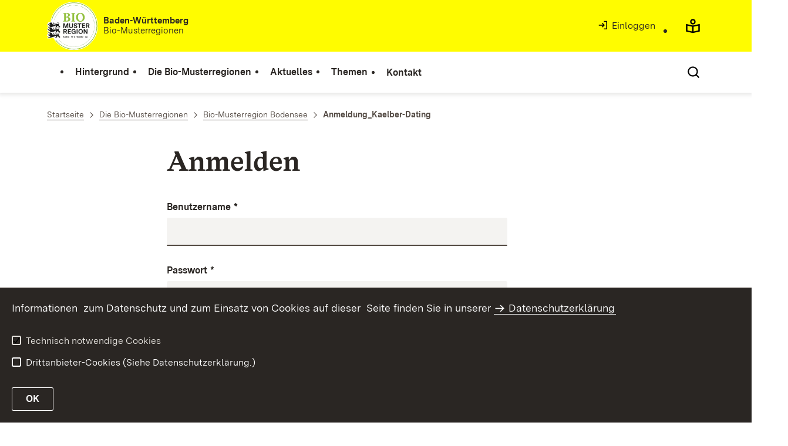

--- FILE ---
content_type: text/html;charset=UTF-8
request_url: https://bio-aus-bw.de/auth/login.html?method=layoutAuthentication&secure=true&url=%2F%2CLde%2F11094049&locale=de
body_size: 6811
content:
<!DOCTYPE html>
<html class="no-js" lang="de">
	<head>
		<!--
			SV Request: https://bio-aus-bw.de/site/pbs-bw-rebrush2024/auth/11094049/Lde?method=layoutAuthentication&amp;secure=true&amp;url=%2F%2CLde%2F11094049&amp;locale=de
						HTTP Request: https://bio-aus-bw.de/auth/login.html
						ItemId: cbi:///cms/11094049
						NodeId: cbi:///cms/11094046
						PageId: cbi:///cms/11094049
						Preview: false
			PreviewEditing: false
		-->
		
<link rel="dns-prefetch" href="https://cdn.jsdelivr.net">
<meta charset="UTF-8">
<meta name="viewport" content="width=device-width, initial-scale=1.0">
<meta http-equiv="x-ua-compatible" content="ie=edge">
<title>Anmeldung_Kaelber-Dating - Biomusterregionen BW</title>
<script>
    document.documentElement.className = document.documentElement.className.replace(/(\s|^)no-js(\s|$)/, '$1js$2');
    window.bawue2024 = {
        TITLE: '',
        ASSET_BASE_URL: '/',
        JS_BASE_URL: '/javascripts/',
        ICON_SPRITE_URL: '/site/pbs-bw-rebrush2024/resourceCached/248/prjbawue/media/icons/icons.svg',
        SITE_NAME: 'pbs-bw-rebrush2024',
    };
</script>
<link rel="stylesheet" media="screen" href="/site/pbs-bw-rebrush2024/resourceCached/248/prjbawue/css/main.css">
<link rel="stylesheet" media="print" href="/site/pbs-bw-rebrush2024/resourceCached/248/prjbawue/css/print.css">
<link rel="stylesheet" media="screen" href="/site/pbs-bw-rebrush2024/resourceCached/248/prjbawue/css/custom.css">
<link rel="stylesheet" media="print" href="/site/pbs-bw-rebrush2024/resourceCached/248/prjbawue/css/custom-print.min.css">
<link rel="stylesheet" media="screen" href="/site/pbs-bw-rebrush2024/resourceCached/248/prjbawue/css/fontawesome.min.css">
<link rel="stylesheet" media="screen" href="/site/pbs-bw-rebrush2024/resourceCached/248/prjbawue/css/glightbox.min.css">
<script src="/site/pbs-bw-rebrush2024/resourceCached/248/prjbawue/js/head.js" defer></script>
<link rel="preload" as="font" type="font/woff2" href="/site/pbs-bw-rebrush2024/resourceCached/248/prjbawue/fonts/BaWueSansWeb-Regular.woff2" crossorigin>
<link rel="preload" as="font" type="font/woff2" href="/site/pbs-bw-rebrush2024/resourceCached/248/prjbawue/fonts/BaWueSansWeb-Bold.woff2" crossorigin>
<link rel="preload" as="font" type="font/woff2" href="/site/pbs-bw-rebrush2024/resourceCached/248/prjbawue/fonts/BaWueSerifWeb-Regular.woff2" crossorigin>
<link rel="preload" as="font" type="font/woff2" href="/site/pbs-bw-rebrush2024/resourceCached/248/prjbawue/fonts/BaWueSerifWeb-Bold.woff2" crossorigin>
<link rel="apple-touch-icon" sizes="180x180" href="/site/pbs-bw-rebrush2024/resourceCached/248/components/favicon/apple-touch-icon.png">
<link rel="icon" type="image/png" sizes="32x32" href="/site/pbs-bw-rebrush2024/resourceCached/248/components/favicon/favicon-32x32.png">
<link rel="icon" type="image/png" sizes="16x16" href="/site/pbs-bw-rebrush2024/resourceCached/248/components/favicon/favicon-16x16.png">
<link rel="manifest" href="/site/pbs-bw-rebrush2024/resourceCached/248/components/favicon/site.webmanifest">
<link rel="mask-icon" href="/site/pbs-bw-rebrush2024/resourceCached/248/components/favicon/safari-pinned-tab.svg" color="#fffc00">
<meta name="msapplication-TileColor" content="#fffc00">
<meta name="theme-color" content="#fffc00">
<meta name="keywords" content="Wert ersetzen durch gemeinsame Schlüsselworte" />
<meta name="description" content="Wert ersetzen durch gemeinsame Seitenbeschreibung" />
<meta property="og:title" content="Anmeldung_Kaelber-Dating">
<meta property="og:type" content="website">
<meta property="og:locale" content="de">
<meta property="og:url" content="https://bio-aus-bw.de/biomusterregionen,Lde/Startseite/Die+Bio-Musterregionen/Anmeldung_Kaelber-Dating">
<meta name="google-site-verification" content="c4xYTt94pdcD615mWtlueUN_HdaLNbnjE236Rzw1Ymo">
<link rel="canonical" href="https://bio-aus-bw.de/biomusterregionen,Lde/Startseite/Die+Bio-Musterregionen/Anmeldung_Kaelber-Dating" />
<script type="text/javascript" src="/site/pbs-bw-rebrush2024/resourceCached/248/libs/jquery/js/jquery-3.7.1.min.js"></script>
<link href="/site/pbs-bw-rebrush2024/resourceCached/248/libs/jquery-ui/css/smoothness/jquery-ui-1.14.1.min.css" rel="stylesheet" type="text/css" />
<script type="text/javascript" src="/site/pbs-bw-rebrush2024/resourceCached/248/libs/jquery-ui/js/jquery-ui-1.14.1.min.js"></script>
<link rel="stylesheet" href="/site/pbs-bw-rebrush2024/resourceCached/248/libs/scrolltop/css/ap-scroll-top.min.css">
<script src="/site/pbs-bw-rebrush2024/resourceCached/248/libs/scrolltop/js/ap-scroll-top.min.js"></script>
<script type="text/javascript" src="/site/pbs-bw-rebrush2024/resourceCached/248/pluginLib/pluginLib.1282817134.js"></script>
<link href="/site/pbs-bw-rebrush2024/resourceCached/248/pluginLib/pluginLib.-1509504472.css" rel="stylesheet" type="text/css" />
<script src="/site/pbs-bw-rebrush2024/resourceCached/248/prjbawue/js/glightbox.min.js" defer></script>
<script async src="https://cdn.jsdelivr.net/npm/altcha/dist/altcha.min.js" type="module"></script>
<script src="/site/pbs-bw-rebrush2024/resourceCached/248/prjbawue/translations/en.js"></script>
<script src="/site/pbs-bw-rebrush2024/resourceCached/248/prjbawue/translations/fr.js"></script>
<link rel="stylesheet" media="screen" href="/site/pbs-bw-rebrush2024/resourceTemplate/biomusterregionen/Lde/-/11094049/248/resource.content-dynamic.css" />
<link rel="stylesheet" media="screen" href="/site/pbs-bw-rebrush2024/resourceTemplate/biomusterregionen/Lde/-/11094049/248/resource.custom-content-dynamic.css" />

											<!-- Config-CSS -->
				<link rel="stylesheet" href="/site/pbs-bw-rebrush2024/get/params_E-719287581/25870847/custom-bmr.css" />
															<!-- Config-JS -->
				<script src="/site/pbs-bw-rebrush2024/get/params_E1416069478/5806347/biomuster-rebrush.js"></script>
															<!-- Config-CSS -->
				<link rel="stylesheet" href="/site/pbs-bw-rebrush2024/get/params_E-2116663819/6007645/footer-biomusterregionen.css" />
															<!-- Config-CSS -->
				<link rel="stylesheet" href="/site/pbs-bw-rebrush2024/get/params_E-1303610751/6014598/termine_bmr.css" />
															<!-- Config-JS -->
				<script src="/site/pbs-bw-rebrush2024/get/params_E-1759028972/6026823/biomuster.js"></script>
															<!-- Config-CSS -->
				<link rel="stylesheet" href="/site/pbs-bw-rebrush2024/get/params_E-754361943/6338766/biomuster-kalenderanpassung.css" />
															<!-- Config-CSS -->
				<link rel="stylesheet" href="/site/pbs-bw-rebrush2024/get/params_E-2106878712/19110059/autorentool.css" />
							</head>

	<body class="v-lp js-searchable">
		<div class="page" id="page">
			<a class="skip-link t-dark" href="#content" title="Zum Inhalt springen">
    <span class="icon-link skip-link__text">
        <span class="icon-link__button">
            <svg class="icon icon--arrow-right icon-link__icon" viewBox="0 0 200 200" aria-hidden="true">
                <use xlink:href="#icon-arrow-right"></use>
            </svg>
        </span>
        <span class="icon-link__text">Zum Inhalt springen</span>
    </span>
</a>			


<header class="header">
    <script id="bwHeaderNavigation" type="application/json">
                    {"5690069":{"order":1,"level":0,"title":"Die Bio-Musterregionen","link":"#","target":"_self","active":0,"current":0,"hasChildren":false,"hasSubpages":1,"children":[{"5844386":{"order":0,"level":1,"title":"Bio-Musterregion Biberach","link":"/biomusterregionen,Lde/Startseite/Die+Bio-Musterregionen/Bio-Musterregion+Biberach","target":"_self","active":0,"current":0,"hasChildren":false,"hasSubpages":0,"children":[]},"5725301":{"order":1,"level":1,"title":"Bio-Musterregion Bodensee","link":"/biomusterregionen,Lde/Startseite/Die+Bio-Musterregionen/Bio-Musterregion+Bodensee","target":"_self","active":0,"current":0,"hasChildren":false,"hasSubpages":0,"children":[]},"5736189":{"order":2,"level":1,"title":"Bio-Musterregion Enzkreis","link":"/biomusterregionen,Lde/Startseite/Die+Bio-Musterregionen/Bio-Musterregion+Enzkreis","target":"_self","active":0,"current":0,"hasChildren":false,"hasSubpages":0,"children":[]},"5844273":{"order":3,"level":1,"title":"Bio-Musterregion Freiburg","link":"/biomusterregionen,Lde/Startseite/Die+Bio-Musterregionen/Bio-Musterregion+Freiburg","target":"_self","active":0,"current":0,"hasChildren":false,"hasSubpages":0,"children":[]}},{"5736288":{"order":4,"level":1,"title":"Bio-Musterregion Heidenheim plus","link":"/biomusterregionen,Lde/Startseite/Die+Bio-Musterregionen/Bio-Musterregion+Heidenheim+plus","target":"_self","active":0,"current":0,"hasChildren":false,"hasSubpages":0,"children":[]},"9614234":{"order":5,"level":1,"title":"Bio-Musterregion Heilbronner Land","link":"/biomusterregionen,Lde/Startseite/Die+Bio-Musterregionen/Bio-Musterregion+Heilbronner+Land","target":"_self","active":0,"current":0,"hasChildren":false,"hasSubpages":0,"children":[]},"5736398":{"order":6,"level":1,"title":"Bio-Musterregion Hohenlohe","link":"/biomusterregionen,Lde/Startseite/Die+Bio-Musterregionen/Bio-Musterregion+Hohenlohe","target":"_self","active":0,"current":0,"hasChildren":false,"hasSubpages":0,"children":[]},"5736596":{"order":7,"level":1,"title":"Bio-Musterregion Ludwigsburg-Stuttgart","link":"/biomusterregionen,Lde/Startseite/Die+Bio-Musterregionen/Bio-Musterregion+Ludwigsburg-Stuttgart","target":"_self","active":0,"current":0,"hasChildren":false,"hasSubpages":0,"children":[]}},{"9614404":{"order":8,"level":1,"title":"Bio-Musterregion Main-Tauber-Kreis","link":"/biomusterregionen,Lde/Startseite/Die+Bio-Musterregionen/Bio-Musterregion+Main-Tauber-Kreis","target":"_self","active":0,"current":0,"hasChildren":false,"hasSubpages":0,"children":[]},"9614742":{"order":9,"level":1,"title":"Bio-Musterregion Mittelbaden+","link":"/biomusterregionen,Lde/Startseite/Die+Bio-Musterregionen/Bio-Musterregion+Mittelbaden","target":"_self","active":0,"current":0,"hasChildren":false,"hasSubpages":0,"children":[]},"5736497":{"order":10,"level":1,"title":"Bio-Musterregion Neckar-Odenwald","link":"/biomusterregionen,Lde/Startseite/Die+Bio-Musterregionen/Bio-Musterregion+Neckar-Odenwald","target":"_self","active":0,"current":0,"hasChildren":false,"hasSubpages":0,"children":[]}},{"5725456":{"order":11,"level":1,"title":"Bio-Musterregion Ravensburg","link":"/biomusterregionen,Lde/Startseite/Die+Bio-Musterregionen/Bio-Musterregion+Ravensburg","target":"_self","active":0,"current":0,"hasChildren":false,"hasSubpages":0,"children":[]},"9614573":{"order":12,"level":1,"title":"Bio-Musterregion Rems-Murr-Ostalb","link":"/biomusterregionen,Lde/Startseite/Die+Bio-Musterregionen/Bio-Musterregion+Rems-Murr-Ostalb","target":"_self","active":0,"current":0,"hasChildren":false,"hasSubpages":0,"children":[]},"9614911":{"order":13,"level":1,"title":"Bio-Musterregion Biosphärengebiet Schwäbische Alb","link":"/biomusterregionen,Lde/Startseite/Die+Bio-Musterregionen/Bio-Musterregion+Biosphaerengebiet+Schwaebische+Alb","target":"_self","active":0,"current":0,"hasChildren":false,"hasSubpages":0,"children":[]}}]},"5816913":{"order":3,"level":0,"title":"Themen","link":"/biomusterregionen,Lde/Startseite/Themen","target":"_self","active":0,"current":0,"hasChildren":false,"hasSubpages":1,"children":[{"9017862":{"order":0,"level":1,"title":"Projekt Bio gemeinsam genießen","link":"/biomusterregionen,Lde/Startseite/Themen/BioGV","target":"_self","active":0,"current":0,"hasChildren":false,"hasSubpages":1,"children":{"9071183":{"order":0,"level":2,"title":"Teilnehmende Einrichtungen, Betriebe & Caterer","link":"/biomusterregionen,Lde/Startseite/Themen/Teilnehmende+Einrichtungen_+Betriebe+_+Caterer","target":"_self","active":0,"current":0,"hasChildren":false,"hasSubpages":0,"children":[]},"9050588":{"order":1,"level":2,"title":"Nachrichten zum Projekt","link":"/biomusterregionen,Lde/Startseite/Themen/Nachrichten+zum+Projekt","target":"_self","active":0,"current":0,"hasChildren":false,"hasSubpages":0,"children":[]},"15295433":{"order":2,"level":2,"title":"Projektbroschüre","link":"/,Lde/10537233","target":"_self","active":0,"current":0,"hasChildren":false,"hasSubpages":0,"children":[]}}}},{"17271164":{"order":1,"level":1,"title":"Fachtag Bio und Tourismus","link":"/biomusterregionen,Lde/Startseite/Themen/Fachtag+Bio+und+Tourismus","target":"_self","active":0,"current":0,"hasChildren":false,"hasSubpages":0,"children":[]}}]},"5690081":{"order":0,"level":0,"title":"Hintergrund","link":"/biomusterregionen,Lde/Startseite/Hintergrund","target":"_self","active":0,"current":0,"hasChildren":false,"hasSubpages":1,"children":[{"10653967":{"order":0,"level":1,"title":"Broschüre \"Bioländle\"","link":"/biomusterregionen,Lde/Startseite/Hintergrund/Broschuere+_Biolaendle","target":"_self","active":0,"current":0,"hasChildren":false,"hasSubpages":1,"children":{"22984752":{"order":0,"level":2,"title":"Bioländle 1","link":"/biomusterregionen,Lde/Startseite/Hintergrund/Biolaendle+1","target":"_self","active":0,"current":0,"hasChildren":false,"hasSubpages":0,"children":[]},"22984780":{"order":1,"level":2,"title":"Bioländle 2","link":"/biomusterregionen,Lde/Startseite/Hintergrund/biolaendle-2","target":"_self","active":0,"current":0,"hasChildren":false,"hasSubpages":0,"children":[]}}}}]},"5690085":{"order":4,"level":0,"title":"Kontakt","link":"/biomusterregionen,Lde/Startseite/Links+_+Kontakt","target":"_self","active":0,"current":0,"hasChildren":false,"hasSubpages":0,"children":[]},"5846435":{"order":2,"level":0,"title":"Aktuelles","link":"#","target":"_self","active":0,"current":0,"hasChildren":false,"hasSubpages":1,"children":[{"5818785":{"order":0,"level":1,"title":"Termine","link":"/biomusterregionen,Lde/Startseite/Bio-Musterregion+Landesinfos/Termine","target":"_self","active":0,"current":0,"hasChildren":false,"hasSubpages":0,"children":[]},"5806376":{"order":1,"level":1,"title":"Nachrichten","link":"/biomusterregionen,Lde/Startseite/Bio-Musterregion+Landesinfos/Nachrichten","target":"_self","active":0,"current":0,"hasChildren":false,"hasSubpages":0,"children":[]}},{"5736546":{"order":2,"level":1,"title":"Infomaterial","link":"/,Lde/5736548","target":"_self","active":0,"current":0,"hasChildren":false,"hasSubpages":0,"children":[]}},{"19929683":{"order":3,"level":1,"title":"Stellenausschreibungen","link":"/biomusterregionen,Lde/Startseite/Bio-Musterregion+Landesinfos/Stellenausschreibungen","target":"_self","active":0,"current":0,"hasChildren":false,"hasSubpages":0,"children":[]}}]}}
            </script>

    <div class="header__accent">
        <div class="header__container">
            <!-- Logo-->
            <div class="header__logo">
                <a class="logo" href="/biomusterregionen,Lde/Startseite" title="Logo BMR">
                    <img class="logo__image" src="/site/pbs-bw-rebrush2024/get/params_E1465890364/5690068/Logo%20Bio-Musterregion.svg" alt="Link zur Startseite">
                    <span class="logo__text">
                        <span>
                            <b>Baden-Württemberg</b><br />Bio-Musterregionen
                        </span>
                    </span>
                </a>
            </div>

            <div class="header__external">
                
                    
                                                
                                                                                                                    
                                                            
                            <a class="icon-link" href="/auth/index.html?method=layoutAuthentication&amp;secure=true&amp;url=%2Fsite%2Fpbs-bw-rebrush2024%2Fauth%2F11094049%2FLde&amp;locale=de" title="Interner Link: Einloggen" target="_self">
                                <span class="icon-link__button">
                                    <svg class="icon icon--arrow-box-right-line icon-link__icon" viewBox="0 0 200 200" aria-hidden="true">
                                        <use xlink:href="#icon-arrow-box-right-line"></use>
                                    </svg>
                                </span>
                                <span class="icon-link__text">Einloggen</span>
                            </a>
                                                            
                                                            


                                                </div>

            <nav class="header__mikronav" aria-labelledby="mikronav-label">
                <span class="u-hidden-visually" id="mikronav-label">Links zu barrierefreien Angeboten und anderen Sprachen</span>
                <ul class="header__mikronav-list">
                        <!-- Accessability Dropdown Mobile-->
    <li class="header__meta header__meta--mobile">
        <div class="link-dropdown">
            <a class="link-dropdown__trigger link-dropdown__trigger--icon js-tooltip link-dropdown__trigger--accessability" href="/to/fallback/overview" aria-controls="link-dropdown-content--accessability" data-template="link-dropdown__tooltip--accessability" aria-labelledby="link-dropdown-label--accessability">
                <svg class="icon icon--accessability link-dropdown__icon" viewBox="0 0 200 200" aria-hidden="true">
                    <use xlink:href="#icon-accessability"></use>
                </svg>
                <svg class="icon icon--accessability-fill link-dropdown__icon link-dropdown__icon--filled" viewBox="0 0 200 200" aria-hidden="true">
                    <use xlink:href="#icon-accessability-fill"></use>
                </svg>
                <span class="link-dropdown__trigger-text" hidden id="link-dropdown-label--accessability">Menü für barrierefreien Zugriff öffnen</span>
                <span class="link-dropdown__tooltip" id="link-dropdown__tooltip--accessability">Barrierefreiheit</span>
            </a>
            <div class="dropdown-menu link-dropdown__content link-dropdown__content--accessability" id="link-dropdown-content--accessability" role="listbox" aria-label="Menü für barrierefreien Zugriff öffnen Auswahl Liste">
                <span class="dropdown__label u-hidden-visually">Funktionen für barrierefreien Zugriff</span>
                <ul class="dropdown-menu__list">
                                            <li class="dropdown-menu__item">
                            <a class="dropdown-menu__link" href="/biomusterregionen,Lde/Startseite/leichte-sprache" id="easy-read">
                                <span class="dropdown-menu__text">Leichte Sprache</span>
                            </a>
                        </li>
                                                        </ul>
            </div>
        </div>
    </li>

    <!-- Accessibility Items Desktop-->
            <li class="header__meta header__meta--desktop">
            <a class="header__icon js-tooltip" href="/biomusterregionen,Lde/Startseite/leichte-sprache" aria-expanded="false" aria-controls="header-icon-tooltip--easy-read" aria-labelledby="header-icon-label--easy-read" data-template="header-icon-tooltip--easy-read">
                <svg class="icon icon--easy-read header__svg" viewBox="0 0 200 200" aria-hidden="true">
                    <use xlink:href="#icon-easy-read"></use>
                </svg>
                <svg class="icon icon--easy-read-fill header__svg header__svg--filled" viewBox="0 0 200 200" aria-hidden="true">
                    <use xlink:href="#icon-easy-read-fill"></use>
                </svg>
                <span class="header__icon-text" hidden id="header-icon-label--easy-read">Leichte Sprache</span>
                <span class="tooltip__content" id="header-icon-tooltip--easy-read">Leichte Sprache</span>
            </a>
        </li>
    
    
                    <!-- Language Dropdown-->
                    
                    <!-- This is the no-js Fallback, will be replaced by JS-->
                    <li class="header__service">
                        <ul>
                            						
	
				
		
		
		<li class="header__search">
			<button class="header__icon js-tooltip"
					aria-expanded="false"
					aria-controls="header-icon-tooltip--search---1384120070"
					aria-labelledby="header-icon-label--search---1384120070"
					data-template="header-icon-tooltip--search---1384120070"
					type="button"
					data-suggest-url="/site/pbs-bw-rebrush2024/search/11094046/Lde/suche.html"
					data-url="/site/pbs-bw-rebrush2024/search/11094046/Lde/suche.html"
					data-suggest=""
					data-suggest-title="Top-Themen"
					data-search-field-placeholder="Suchbegriff eingeben"
					data-search-field-label="Suchbegriff eingeben">
				<svg class="icon icon--search header__svg" viewBox="0 0 200 200" aria-hidden="true">
					<use xlink:href="#icon-search"></use>
				</svg>

				<span class="header__icon-text" hidden id="header-icon-label--search---1384120070">
					Suche				</span>

				<span class="tooltip__content" id="header-icon-tooltip--search---1384120070">
					Suche				</span>
			</button>
		</li>
	                            <li class="header__burger">
                                                                                                                                <a class="header__icon js-tooltip" href="/site/pbs-bw-rebrush2024/sitemap/5689918/Lde/inhaltsuebersicht.html" aria-expanded="false" aria-controls="header-icon-tooltip--burger--1599069859" aria-labelledby="header-icon-label--burger--1599069859" data-template="header-icon-tooltip--burger--1599069859">
                                    <svg class="icon icon--burger-menu header__svg" viewBox="0 0 200 200" aria-hidden="true">
                                        <use xlink:href="#icon-burger-menu"></use>
                                    </svg>
                                    <span class="header__icon-text" hidden id="header-icon-label--burger--1599069859">Menü</span>
                                    <span class="tooltip__content" id="header-icon-tooltip--burger--1599069859">Menü</span>
                                </a>
                            </li>
                        </ul>
                    </li>
                </ul>
            </nav>
        </div>
    </div>

    <div class="header__main">
        <div class="header__container">
            <nav class="header__mainnav main-menu" id="header-mainnav" aria-label="Hauptnavigation">
                <!-- This is the no-js Fallback, will be replaced by JS-->
                <ul class="header__mainnav-list">
                                                                        <li class="header__item">
                                <a class="header__link" href="/biomusterregionen,Lde/Startseite/Hintergrund">
                                    <span class="header__text">Hintergrund</span>
                                </a>
                            </li>
                                                                                                <li class="header__item">
                                <a class="header__link" href="#">
                                    <span class="header__text">Die Bio-Musterregionen</span>
                                </a>
                            </li>
                                                                                                <li class="header__item">
                                <a class="header__link" href="#">
                                    <span class="header__text">Aktuelles</span>
                                </a>
                            </li>
                                                                                                <li class="header__item">
                                <a class="header__link" href="/biomusterregionen,Lde/Startseite/Themen">
                                    <span class="header__text">Themen</span>
                                </a>
                            </li>
                                                                                                <li class="header__item">
                                <a class="header__link" href="/biomusterregionen,Lde/Startseite/Links+_+Kontakt">
                                    <span class="header__text">Kontakt</span>
                                </a>
                            </li>
                                                            </ul>
            </nav>

            <!-- This is the no-js Fallback, that needs to be a duplicate from the above .header__service (except the "div" is a "nav" here). Will be replaced by JS afterwords.-->
                        <nav class="header__service" aria-labelledby="header-service-label---831464808">
                <span class="u-hidden-visually" id="header-service-label---831464808">Inhaltsübersicht mit Suchfunktion</span>
                <ul class="header__service-list">
                    						
	
				
		
		
		<li class="header__search">
			<button class="header__icon js-tooltip"
					aria-expanded="false"
					aria-controls="header-icon-tooltip--search--2016937433"
					aria-labelledby="header-icon-label--search--2016937433"
					data-template="header-icon-tooltip--search--2016937433"
					type="button"
					data-suggest-url="/site/pbs-bw-rebrush2024/search/11094046/Lde/suche.html"
					data-url="/site/pbs-bw-rebrush2024/search/11094046/Lde/suche.html"
					data-suggest=""
					data-suggest-title="Top-Themen"
					data-search-field-placeholder="Suchbegriff eingeben"
					data-search-field-label="Suchbegriff eingeben">
				<svg class="icon icon--search header__svg" viewBox="0 0 200 200" aria-hidden="true">
					<use xlink:href="#icon-search"></use>
				</svg>

				<span class="header__icon-text" hidden id="header-icon-label--search--2016937433">
					Suche				</span>

				<span class="tooltip__content" id="header-icon-tooltip--search--2016937433">
					Suche				</span>
			</button>
		</li>
	                </ul>
            </nav>
        </div>
    </div>
</header>						
        
        
    			<main class="page__content" id="content">
					
		<div class="breadcrumb">
			<div class="breadcrumb__inner">
				<nav class="breadcrumb__nav" aria-label="Breadcrumb">
					<ol class="breadcrumb__list" itemscope itemtype="https://schema.org/BreadcrumbList">
																																																															<li class="breadcrumb__list-item" itemprop="itemListElement" itemscope itemtype="https://schema.org/ListItem">
													<a class="breadcrumb__item" href="/biomusterregionen,Lde/Startseite" itemtype="https://schema.org/Thing" itemprop="item" itemscope="itemscope" title="Startseite">
														<span class="breadcrumb__item-label" itemprop="name">Startseite</span>
													</a>
													<meta itemprop="position" content="1">
												</li>
																																																																																															<li class="breadcrumb__list-item" itemprop="itemListElement" itemscope itemtype="https://schema.org/ListItem">
													<a class="breadcrumb__item" href="/biomusterregionen,Lde/Startseite/Die+Bio-Musterregionen" itemtype="https://schema.org/Thing" itemprop="item" itemscope="itemscope" title="Die Bio-Musterregionen">
														<span class="breadcrumb__item-label" itemprop="name">Die Bio-Musterregionen</span>
													</a>
													<meta itemprop="position" content="2">
												</li>
																																																																																															<li class="breadcrumb__list-item" itemprop="itemListElement" itemscope itemtype="https://schema.org/ListItem">
													<a class="breadcrumb__item" href="/biomusterregionen,Lde/Startseite/Die+Bio-Musterregionen/Bio-Musterregion+Bodensee" itemtype="https://schema.org/Thing" itemprop="item" itemscope="itemscope" title="Bio-Musterregion Bodensee">
														<span class="breadcrumb__item-label" itemprop="name">Bio-Musterregion Bodensee</span>
													</a>
													<meta itemprop="position" content="3">
												</li>
																																																				 								<li class="breadcrumb__list-item" itemprop="itemListElement" itemscope itemtype="https://schema.org/ListItem">
									<span class="breadcrumb__item" aria-current="page" itemtype="https://schema.org/Thing" itemprop="item" itemscope="itemscope">
										<span class="breadcrumb__item-label" itemprop="name">Anmeldung_Kaelber-Dating</span>
									</span>
								</li>
																		</ol>
				</nav>
			</div>
		</div>
					

				
	<!-- varPlugin: authentication...login -->
	


<div class="page__section page__section--half">
	<article class="article">
		<div class="article__title">
			<div class="article-title">
				<div class="article-title__title">
					<header class="page-title page-title--article page-title--minimal">
						<div class="page-title__headline">
							<h1 class="headline headline--1">Anmelden</h1>
						</div>
					</header>
				</div>
			</div>
		</div>
		<div class="article__body">
			<div class="article__content">
								<div class="article__section" id="c1">
					<div class="bp-user-area">
						<div class="bp-user-area__form">
							<form class="form formtastic user" id="loginForm" action="/j_acegi_security_check?method=layoutAuthentication&secure=true&url=%2F%2CLde%2F11094049" method="post">
								<div class="announcement announcement--warning form__errors" aria-live="polite">
									<div class="text">
										<p><strong>Achtung:</strong></p>
										<ul></ul>
									</div>
								</div>
								<input type="hidden" name="url" id="url" value="%2F%2CLde%2F11094049" />
								<input type="hidden" name="locale" id="locale" value="de" />
								<input type="hidden" name="spring-security-redirect" id="spring-security-redirect" value="%2F%2CLde%2F11094049" />

								<div class="form__field">
									<div class="form-group">
										<label class="label form-group__label" for="j_username">
											Benutzername											<abbr class="label__required" title="Pflichtfeld" aria-label="Pflichtfeld">*</abbr>
										</label>
										<input class="input" id="j_username" name="j_username" required="required" type="text">
									</div>
								</div>
								<div class="form__field">
									<div class="form-group">
										<label class="label form-group__label" for="j_password">
											Passwort											<abbr class="label__required" title="Pflichtfeld" aria-label="Pflichtfeld">*</abbr>
										</label>
										<input class="input" id="j_password" name="j_password" required="required" type="password">
									</div>
								</div>
								<div class="form__buttons">
									<button class="button button--primary" type="submit">
										<svg class="icon icon--arrow-right button__icon" role="presentation" viewBox="0 0 200 200" aria-hidden="true">
											<use xlink:href="#icon-arrow-right"></use>
										</svg>
										<span class="button__text">Anmelden</span>
									</button>
								</div>
							</form>
						</div>
					</div>
				</div>
			</div>
		</div>
	</article>
</div>			</main>

						
			

<footer class="footer t-dark">
    
    <div class="footer__inner footer__inner--bottom">
        <div class="footer__logo">
                            <a class="logo" href="${pbsCfgDec.wortbildmarkeLinkHref}" target="${pbsCfgDec.wortbildmarkeLinkTarget}" title="target="${pbsCfgDec.wortbildmarkeLinkTitle}"">
                    <img class="logo__image" src="/site/pbs-bw-rebrush2024/get/params_E-312782619/25870849/BaWue_Logo_rgb_neg.svg" alt="">
                    <span class="u-hidden-visually"></span>
                </a>
                    </div>

        <div class="footer__meta">
            <div class="footer__navigation" aria-label="Meta-Navigation" role="navigation">
                
<ul class="footer__navigation-list footer__navigation-list--inline">
	
		
						
											
								
									<li class="footer__navigation-item" id="type-inhalt">
						<a class="footer__link footer__navigation-link" href="/site/pbs-bw-rebrush2024/sitemap/5689918/Lde/inhaltsuebersicht.html" target="_self" title="Interner Link: Inhaltsübersicht">
							Inhaltsübersicht
						</a>
					</li>
									
						
											
																
									<li class="footer__navigation-item">
						<a class="footer__link footer__navigation-link" href="/biomusterregionen,Lde/Startseite/erklaerung-zur-barrierefreiheit" target="_self" title="Interner Link: Erklärung zur Barrierefreiheit">
							Erklärung zur Barrierefreiheit
						</a>
					</li>
									
						
											
																
									<li class="footer__navigation-item">
						<a class="footer__link footer__navigation-link" href="/biomusterregionen,Lde/Startseite/datenschutz" target="_self" title="Interner Link: Datenschutz">
							Datenschutz
						</a>
					</li>
									
						
											
																
									<li class="footer__navigation-item">
						<a class="footer__link footer__navigation-link" href="/biomusterregionen,Lde/Startseite/impressum" target="_self" title="Interner Link: Impressum">
							Impressum
						</a>
					</li>
										</ul>            </div>
        </div>
    </div>
</footer>			<template class="js-control-f">
    <div class="control-f">
        <form class="control-f__wrap">
            <button class="control-f__close" type="button" aria-label="Seitensuche schließen">
                <svg class="icon icon--close" viewBox="0 0 200 200" aria-hidden="true">
                    <use xlink:href="#icon-close"></use>
                </svg>
            </button>
            <div class="form-group">
                <label class="label form-group__label" for="control-f">Suche</label>
                <input class="input" id="control-f" name="control-f" placeholder="Suche auf der Seite" type="text">
            </div>
            <div class="control-f__btn-group">
                <button class="button button--primary control-f__submit" type="submit">
                    <svg class="icon icon--search button__icon" viewBox="0 0 200 200" aria-hidden="true">
                        <use xlink:href="#icon-search"></use>
                    </svg>
                    <span class="button__text">Suchen</span>
                </button>
                <button class="button button--icon control-f__btn control-f__btn--up" type="button">
                    <svg class="icon icon--arrow-up button__icon" viewBox="0 0 200 200" role="img" aria-labelledby="icon-up-title">
                        <title id="icon-up-title">Zur vorherigen Markierung springen</title>
                        <use xlink:href="#icon-arrow-up"></use>
                    </svg>
                </button>
                <button class="button button--icon control-f__btn control-f__btn--down" type="button">
                    <svg class="icon icon--arrow-down button__icon" viewBox="0 0 200 200" role="img" aria-labelledby="icon-down-title">
                        <title id="icon-down-title">Zur nächsten Markierung springen</title>
                        <use xlink:href="#icon-arrow-down"></use>
                    </svg>
                </button>
            </div>
        </form>
    </div>
</template>            		</div>

		
				
	<template class="js-cookie-alert">
		<div class="cookie-alert t-dark">
			<div class="cookie-alert__inner grid grid--50-25-25">
				<div class="grid-row">
					<div class="grid-col">
						<div class="cookie-alert__text">
							<div class="text">
								<div class="text">
  <p>Informationen  zum Datenschutz und zum Einsatz von Cookies auf dieser  Seite finden Sie in unserer <a class=" link link-inline" target="_self" href="/MLR.Beratung,Lde/Startseite/datenschutz">Datenschutzerklärung</a></p>
</div>
							</div>
						</div>

						<div class="cookie-alert__form" id="js-cookie-form" aria-hidden="false">
							<div class="cookie-alert__form-inner">
								<fieldset class="checkbox-group">
									<div class="checkbox-group__checkbox">
										<label class="checkbox" for="cookie-neccessary">
											<input class="checkbox__input" id="cookie-neccessary" type="checkbox" name="cookie-checkbox-group" value="cookie-neccessary" checked="checked" disabled="disabled">
											<span class="checkbox__indicator">
												<svg class="icon icon--check checkbox__indicator-icon" viewBox="0 0 200 200" aria-hidden="true">
													<use xlink:href="#icon-check"></use>
												</svg>
											</span>
											<span class="checkbox__label">Technisch notwendige Cookies</span>
										</label>
									</div>

									<div class="checkbox-group__checkbox">
										<label class="checkbox" for="cookie-marketing">
											<input class="checkbox__input" id="cookie-marketing" type="checkbox" name="cookie-checkbox-group" value="cookie-marketing">
											<span class="checkbox__indicator">
												<svg class="icon icon--check checkbox__indicator-icon" viewBox="0 0 200 200" aria-hidden="true">
													<use xlink:href="#icon-check"></use>
												</svg>
											</span>
											<span class="checkbox__label">Drittanbieter-Cookies (Siehe Datenschutzerklärung.)</span>
										</label>
									</div>
								</fieldset>
							</div>
						</div>

						<div class="cookie-alert__button">
							<button class="button button--secondary" type="button">
								<span class="button__text">OK</span>
							</button>
						</div>
					</div>
				</div>
			</div>
		</div>
	</template>
		<script>
			var _paq = window._paq = window._paq || [];  _paq.push(['trackPageView']);  _paq.push(['enableLinkTracking']);  (function() {    var u='//webstatistik.landbw.de/';    _paq.push(['setTrackerUrl', u+'matomo.php']);    _paq.push(['setSiteId', '734']);    var d=document, g=d.createElement('script'), s=d.getElementsByTagName('script')[0];    g.async=true; g.src=u+'matomo.js'; s.parentNode.insertBefore(g,s);  })();
	</script>

		<script src="/site/pbs-bw-rebrush2024/resourceCached/248/prjbawue/js/main.js"></script>
		<script src="/site/pbs-bw-rebrush2024/resourceCached/248/prjbawue/js/custom.min.js"></script>
		<script src="/site/pbs-bw-rebrush2024/resourceCached/248/prjbawue/js/formValidation.min.js"></script>
	</body>
</html>

--- FILE ---
content_type: text/css
request_url: https://bio-aus-bw.de/site/pbs-bw-rebrush2024/get/params_E-719287581/25870847/custom-bmr.css
body_size: -335
content:
.logo__image {
  height: 165%;
  width: auto;
  display: block;
  margin-right: 0.5em;
}

--- FILE ---
content_type: text/css
request_url: https://bio-aus-bw.de/site/pbs-bw-rebrush2024/get/params_E-754361943/6338766/biomuster-kalenderanpassung.css
body_size: -382
content:
.bio-eventdetailleft { 
max-height: none !important; 
}

--- FILE ---
content_type: text/css
request_url: https://bio-aus-bw.de/site/pbs-bw-rebrush2024/get/params_E-2106878712/19110059/autorentool.css
body_size: -312
content:
.author-functions article p a {
  background-color: #EEE;
  padding: 10px;
  border: #555 solid 1px;
  box-shadow: 1px 1px 4px rgba(0,0,0,0.25);
}

--- FILE ---
content_type: image/svg+xml
request_url: https://bio-aus-bw.de/site/pbs-bw-rebrush2024/get/params_E1465890364/5690068/Logo%20Bio-Musterregion.svg
body_size: 21878
content:
<?xml version="1.0" encoding="UTF-8"?>
<svg id="Ebene_1" data-name="Ebene 1" xmlns="http://www.w3.org/2000/svg" xmlns:xlink="http://www.w3.org/1999/xlink" viewBox="0 0 208.65 196.32">
  <defs>
    <style>
      .cls-1 {
        fill: none;
      }

      .cls-2 {
        fill: #1d1e1c;
      }

      .cls-3 {
        fill: #92c03e;
      }

      .cls-4 {
        fill: #5c8e30;
      }

      .cls-5 {
        fill: #fffffd;
      }

      .cls-6 {
        fill: #1d1d1b;
        font-family: BaWueSans-Bold, 'BaWue Sans';
        font-size: 10.57px;
        font-weight: 700;
      }

      .cls-7 {
        letter-spacing: -.02em;
      }

      .cls-8 {
        letter-spacing: 0em;
      }

      .cls-9 {
        clip-path: url(#clippath);
      }

      .cls-10 {
        letter-spacing: .02em;
      }

      .cls-11 {
        letter-spacing: 0em;
      }
    </style>
    <clipPath id="clippath">
      <rect class="cls-1" width="208.65" height="196.32"/>
    </clipPath>
  </defs>
  <g class="cls-9">
    <path class="cls-5" d="M200.94,59.95c-4.94-11.69-12.02-22.19-21.04-31.2-9.01-9.01-19.51-16.09-31.2-21.03C136.6,2.6,123.74,0,110.5,0,65.95,0,26.92,30.04,15.58,73.06c-.3,1.14-.06,2.31.57,3.21-.42,1.81-.78,3.64-1.1,5.48-1.7.09-3.14.47-4.11.8-.99.33-1.7.67-2.22,1.01-.46-.28-1-.43-1.56-.4-1.39.06-2.51,1.1-2.72,2.54l-.03.18v.18c-.01.71,0,1.43.11,2.12-.41.06-.81.15-1.2.29-2.17.78-3.46,2.75-3.29,5.03l.2,2.59,2.6-.1c.29,0,.66-.01.99,0l.05.2,4.79,2.89c-2.36-.22-4.05.16-5.24,1.16-1.57,1.32-1.57,3.09-1.57,3.76v2.75h2.59l-.02.11v.18c-.01.71,0,1.43.11,2.12-.41.06-.81.15-1.2.29-2.17.78-3.46,2.75-3.29,5.03l.2,2.59,2.6-.1c.29-.01.66-.01.99,0l.05.2,4.79,2.89c-2.36-.22-4.05.16-5.24,1.16-1.57,1.31-1.57,3.09-1.57,3.76v2.75h2.59l-.02.11v.18c-.01.71,0,1.43.11,2.12-.41.06-.81.15-1.2.29-2.17.78-3.46,2.75-3.29,5.03l.2,2.59,2.6-.09c.32-.01.68-.01.99,0l.05.2,4.79,2.89c-2.36-.22-4.05.16-5.24,1.16-1.57,1.32-1.57,3.09-1.57,3.76v2.75h11.94c.49,0,.63,0,10.12-2.8l.94-.28.36-.55c.14,0,.28,0,.42-.01,1.96,3.57,4.16,7.03,6.55,10.33-.15,1.01.1,2.08.77,2.94,8.98,11.57,20.63,21.13,33.69,27.67,13.7,6.86,28.46,10.33,43.88,10.33,13.25,0,26.1-2.6,38.21-7.72,11.69-4.94,22.19-12.02,31.2-21.03,9.01-9.01,16.09-19.51,21.04-31.2,5.12-12.1,7.71-24.96,7.71-38.21s-2.6-26.1-7.71-38.21"/>
    <path class="cls-3" d="M110.5,193.62c-15,0-29.36-3.38-42.67-10.05-12.7-6.36-24.03-15.66-32.76-26.91-.4-.52-.31-1.26.21-1.67.52-.4,1.26-.31,1.67.21,8.52,10.97,19.57,20.04,31.95,26.24,12.98,6.5,26.98,9.8,41.61,9.8,12.57,0,24.76-2.46,36.23-7.31,11.08-4.69,21.04-11.4,29.59-19.95,8.55-8.55,15.26-18.5,19.95-29.59,4.85-11.48,7.32-23.67,7.32-36.23s-2.46-24.76-7.32-36.23c-4.69-11.08-11.4-21.04-19.95-29.59s-18.5-15.26-29.59-19.95c-11.48-4.85-23.67-7.32-36.23-7.32-42.24,0-79.25,28.49-90.01,69.28-.17.63-.82,1.01-1.45.85-.64-.17-1.01-.82-.85-1.45C29.22,31.92,67.18,2.7,110.5,2.7c12.89,0,25.39,2.52,37.16,7.5,11.37,4.81,21.58,11.69,30.34,20.46,8.77,8.77,15.65,18.98,20.46,30.34,4.98,11.77,7.5,24.27,7.5,37.16s-2.52,25.39-7.5,37.16c-4.81,11.37-11.69,21.57-20.46,30.34-8.77,8.77-18.98,15.65-30.34,20.46-11.77,4.98-24.27,7.5-37.16,7.5"/>
    <path class="cls-2" d="M11.27,87.89c-.13-.02-.43.38-.82.63-.35-.22-.57-2.24-.5-2.5.07-.27,2.83-1.68,6.16-1.6.79.02,1.98.25,2.38.26.81.01,1.95-.76,2.43-.71.13.27-.55.46-.66,1.5,1.47,1.14,2.09,4.1,2.5,5.5.48.49,2.33.77,2.89.92,4.3,1.19,6.75.12,11.98-1.22,6.05-1.54,9.7.79,10.65-1.91.23-.65.23-1.44-.84-2.11-1.68-1.04-4.53-.99-9.21.72-2.69.98-6.38,2.89-9.99,2.97-2.04.05-3.78-1.62-3.68-3.35.12-2.14,3.58-3.74,3.92-3.4.21.21-2.56,2.46-1.22,4.28,1.06,1.44,3.51.81,4.56.51,3.88-1.11,11.87-5.44,15.88-3.33,3.56,1.87,3.07,5.23.23,6.44,1.36,1.5,2.14,4.52,2.28,6.52.03,0,1.15.52,3.6.99l-.23,4.83h-6.07c-.03-1.81,2.81-1.69,3.16-2.25-1.91-.55-4.6-1.33-7.62-3.96-2.07,2.07-3.09,5.92-3.09,5.92h-7.84c.03-.53,1.04-2.22,4.71-1.95-.07-1.75.22-4.59.32-5.54-4.04-.04-5.17,4.81-13.47,4.3-.07.27-.53.97-.53.97,0,0-9.11,2.69-9.35,2.69H4.53c0-.94-.1-3.05,5.27-2.08,0,0,3.88-2.66,4.11-2.86l-7.72-4.66c-.04-.16-.55-.96-1.24-1.07-.68-.13-2.24-.07-2.24-.07-.21-2.84,3.96-3.32,5.59-.99.46.23,4.09.66,4.78.73.1-.63.17-1.58.27-1.85-.22-.04-2.03,1.12-2.19.65-.26-.75-.55-2.03-.26-1.89.52.69,1.31.45,1.31-.32-4.06-.01-5.17.51-5.11-3.54.04-.29.27-.36.36.03.53,2.24.97,3.27,4.56,2.64.04-.28.04-.59-.75-.87M13.32,85.48c-.03.26.01.74.11.78.18.09,1.04-.86,1.04-.86-.69-.06-1.15.07-1.15.07"/>
    <path class="cls-2" d="M11.27,108.86c-.13-.02-.43.38-.82.63-.35-.22-.57-2.24-.5-2.5.07-.27,2.83-1.68,6.16-1.6.79.02,1.98.25,2.38.26.81.01,1.95-.76,2.43-.71.13.27-.55.46-.66,1.5,1.47,1.14,2.09,4.1,2.5,5.5.48.49,2.33.77,2.89.92,4.3,1.19,6.75.12,11.98-1.22,6.05-1.54,9.7.79,10.65-1.91.23-.65.23-1.44-.84-2.11-1.68-1.04-4.53-.99-9.21.72-2.69.98-6.38,2.89-9.99,2.97-2.04.05-3.78-1.62-3.68-3.35.12-2.14,3.58-3.74,3.92-3.4.21.21-2.56,2.46-1.22,4.28,1.06,1.44,3.51.81,4.56.51,3.88-1.11,11.87-5.44,15.88-3.33,3.56,1.87,3.07,5.23.23,6.44,1.36,1.5,2.14,4.52,2.28,6.53.03,0,1.15.52,3.6.99l-.23,4.83h-6.07c-.03-1.8,2.81-1.69,3.16-2.25-1.91-.55-4.6-1.33-7.62-3.96-2.07,2.07-3.09,5.92-3.09,5.92h-7.84c.03-.53,1.04-2.22,4.71-1.95-.07-1.75.22-4.59.32-5.54-4.04-.04-5.17,4.81-13.47,4.3-.07.27-.53.97-.53.97,0,0-9.11,2.69-9.35,2.69H4.53c0-.94-.1-3.05,5.27-2.08,0,0,3.88-2.66,4.11-2.86l-7.72-4.66c-.04-.16-.55-.96-1.24-1.07-.68-.13-2.24-.07-2.24-.07-.21-2.84,3.96-3.32,5.59-.99.46.23,4.09.66,4.78.73.1-.63.17-1.58.27-1.85-.22-.04-2.03,1.12-2.19.65-.26-.75-.55-2.03-.26-1.89.52.69,1.31.45,1.31-.32-4.06-.01-5.17.51-5.11-3.54.04-.29.27-.36.36.03.53,2.24.97,3.27,4.56,2.64.04-.28.04-.59-.75-.87M13.32,106.45c-.03.26.01.74.11.78.18.09,1.04-.86,1.04-.86-.69-.06-1.15.07-1.15.07"/>
    <path class="cls-2" d="M11.27,129.83c-.13-.02-.43.38-.82.63-.35-.22-.57-2.24-.5-2.5.07-.27,2.83-1.68,6.16-1.6.79.02,1.98.25,2.38.26.81.01,1.95-.76,2.43-.71.13.27-.55.46-.66,1.5,1.47,1.14,2.09,4.1,2.5,5.5.48.49,2.33.77,2.89.92,4.3,1.19,6.75.12,11.98-1.22,6.05-1.54,9.7.79,10.65-1.91.23-.65.23-1.44-.84-2.11-1.68-1.04-4.53-.99-9.21.72-2.69.98-6.38,2.89-9.99,2.97-2.04.05-3.78-1.62-3.68-3.35.12-2.14,3.58-3.74,3.92-3.4.21.21-2.56,2.46-1.22,4.28,1.06,1.44,3.51.81,4.56.51,3.88-1.11,11.87-5.44,15.88-3.33,3.56,1.87,3.07,5.23.23,6.44,1.36,1.5,2.14,4.52,2.28,6.52.03,0,1.15.52,3.6.99l-.23,4.83h-6.07c-.03-1.81,2.81-1.69,3.16-2.25-1.91-.55-4.6-1.33-7.62-3.96-2.07,2.07-3.09,5.92-3.09,5.92h-7.84c.03-.53,1.04-2.22,4.71-1.95-.07-1.75.22-4.59.32-5.54-4.04-.04-5.17,4.81-13.47,4.3-.07.26-.53.97-.53.97,0,0-9.11,2.69-9.35,2.69H4.53c0-.94-.1-3.05,5.27-2.08,0,0,3.88-2.66,4.11-2.86l-7.72-4.66c-.04-.16-.55-.96-1.24-1.07-.68-.13-2.24-.07-2.24-.07-.21-2.84,3.96-3.32,5.59-.99.46.23,4.09.66,4.78.74.1-.63.17-1.58.27-1.85-.22-.04-2.03,1.12-2.19.65-.26-.75-.55-2.03-.26-1.89.52.69,1.31.45,1.31-.32-4.06-.01-5.17.51-5.11-3.54.04-.29.27-.36.36.03.53,2.24.97,3.27,4.56,2.64.04-.28.04-.59-.75-.87M13.32,127.42c-.03.26.01.74.11.78.18.09,1.04-.86,1.04-.86-.69-.06-1.15.07-1.15.07"/>
    <path class="cls-2" d="M67.14,106.57h3.39v-14.29l4.74,14.29h3.74l4.72-14.29v14.29h3.39v-18.98h-5.07l-4.91,14.69-4.93-14.69h-5.07v18.98ZM98.89,107.06c4.66,0,7.62-2.52,7.62-7.51v-11.95h-3.58v12.01c0,2.9-1.49,4.15-4.04,4.15s-4.01-1.25-4.01-4.15v-12.01h-3.58v11.95c0,4.99,2.96,7.51,7.59,7.51M117.37,107.06c3.82,0,6.97-2.01,6.97-5.96,0-2.98-1.79-4.31-5.07-5.15l-2.6-.71c-1.71-.46-2.93-1-2.93-2.6s1.03-2.33,3.12-2.33c1.93,0,3.36.71,3.61,2.82l3.58-.76c-.49-3.5-3.39-5.23-7.08-5.23s-6.86,1.82-6.86,5.72c0,3.06,1.82,4.55,5.34,5.45l2.63.73c1.54.43,2.6,1.03,2.6,2.47s-1.08,2.39-3.23,2.39c-2.39,0-3.9-1.14-4.2-3.77l-3.61.76c.46,4.01,3.77,6.18,7.73,6.18M131.63,106.57h3.58v-15.61h6.04v-3.36h-15.67v3.36h6.05v15.61ZM143.86,106.57h12.74v-3.36h-9.16v-4.56h7.83v-3.36h-7.83v-4.34h8.73v-3.36h-12.31v18.98ZM159.88,106.57h3.58v-7.13h3.71l3.99,7.13h4.15l-4.69-7.92c2.47-.87,3.71-3.01,3.71-5.39,0-2.9-1.95-5.67-5.99-5.67h-8.46v18.98ZM167.69,96.35h-4.23v-5.42h4.31c1.95,0,2.9,1.08,2.9,2.66s-.98,2.76-2.98,2.76"/>
    <path class="cls-2" d="M67.38,130.01h3.59v-7.15h3.72l4,7.15h4.16l-4.7-7.94c2.47-.87,3.72-3.02,3.72-5.41,0-2.91-1.96-5.68-6.01-5.68h-8.48v19.03ZM75.21,119.76h-4.24v-5.44h4.32c1.96,0,2.91,1.09,2.91,2.66s-.98,2.77-2.99,2.77M85.59,130.01h12.78v-3.37h-9.19v-4.57h7.86v-3.37h-7.86v-4.35h8.75v-3.37h-12.34v19.03ZM108.72,130.5c2.77,0,4.65-1.11,5.63-3.02v2.53h3.15v-10.11h-8.56v3.18h5.06c-.22,2.77-2.01,4.32-4.62,4.32-3.86,0-5.22-3.02-5.22-6.82,0-4.08,1.79-6.74,5.33-6.74,2.58,0,4.21,1.41,4.38,3.7l3.61-.76c-.54-3.97-3.61-6.25-7.88-6.25-5.68,0-9.08,4.1-9.08,10.17,0,5.19,2.39,9.81,8.21,9.81M121.93,130.01h3.59v-19.03h-3.59v19.03ZM138.16,130.5c5.98,0,9.02-4.48,9.02-10s-3.04-9.98-9.02-9.98-9.02,4.46-9.02,9.98,3.04,10,9.02,10M138.16,127.18c-3.62,0-5.38-2.77-5.38-6.69s1.77-6.66,5.38-6.66,5.38,2.74,5.38,6.66-1.77,6.69-5.38,6.69M150.69,130.01h3.59v-13.51l7.94,13.51h4.1v-19.03h-3.59v13.32l-7.83-13.32h-4.21v19.03Z"/>
    <path class="cls-3" d="M66.3,80.21h17.15c8.2,0,12.31-4.74,12.31-9.49,0-4.3-3.36-8.5-9.98-9.14,5.63-1.14,8.3-4.79,8.3-8.3,0-3.9-3.31-7.66-9.59-7.66h-18.19v2.22l4.3.79v27.92l-4.3,1.63v2.03ZM77.97,77.3v-13.89h2.77c4.6,0,6.92,3.41,6.92,6.82s-2.37,7.07-7.17,7.07h-2.52ZM77.97,60.49v-12.3h2.87c3.9,0,5.78,2.82,5.78,5.78,0,3.16-2.22,6.52-6.57,6.52h-2.08ZM99.81,80.21h16.01v-2.22l-4.3-.74v-27.97l4.3-1.63v-2.03h-16.01v2.22l4.25.79v27.92l-4.25,1.63v2.03ZM137.07,81.1c10.82,0,17.89-8.06,17.89-18.14s-7.07-18.19-17.94-18.19-17.89,8.06-17.89,18.14,7.07,18.19,17.94,18.19M127.24,62.08c0-8.3,3.21-14.18,9.24-14.18,6.38,0,10.43,6.57,10.43,15.91,0,8.3-3.26,14.18-9.29,14.18-6.38,0-10.38-6.57-10.38-15.91"/>
    <path class="cls-4" d="M50.53,158.37l-.05-.05c-.33-.33-.32-.86,0-1.19.33-.33.86-.32,1.19,0l.02.02-.58.61-.6.6Z"/>
    <path class="cls-4" d="M112.09,14.89s0,0-.01,0h-.12c-.47,0-.84-.39-.83-.86,0-.46.39-.83.86-.83h.12c.47,0,.84.39.83.86,0,.46-.38.83-.84.83M107.06,14.95c-.45,0-.82-.35-.84-.81-.02-.46.34-.86.81-.88h.12c.47-.02.86.34.87.81.02.46-.34.86-.81.87h-.11s-.03,0-.04,0M117,15.12s-.04,0-.07,0h-.12c-.46-.04-.81-.45-.78-.91.04-.46.44-.81.91-.77h.12c.46.04.81.45.77.91-.03.44-.4.78-.84.78M102.16,15.3c-.43,0-.8-.33-.84-.76-.04-.46.3-.87.76-.92h.11c.46-.06.88.28.92.74.05.46-.29.88-.75.92h-.12s-.05.02-.08.02M121.89,15.63s-.07,0-.11,0l-.12-.02c-.46-.06-.79-.49-.72-.95.06-.46.49-.79.95-.72l.12.02c.46.06.79.49.72.95-.06.42-.42.73-.83.73M97.29,15.93c-.41,0-.76-.29-.83-.71-.07-.46.24-.89.7-.97l.12-.02c.46-.07.89.24.96.7.07.46-.24.89-.7.96l-.11.02s-.09.01-.14.01M126.73,16.42c-.05,0-.11,0-.16-.02l-.12-.02c-.46-.09-.75-.53-.66-.99.09-.46.53-.76.99-.66l.12.02c.46.09.75.53.66.99-.08.4-.43.68-.83.68M92.46,16.84c-.39,0-.74-.27-.82-.67-.1-.45.19-.9.65-1l.11-.02c.46-.1.9.19,1,.64.1.45-.19.9-.64,1l-.12.03c-.06.01-.12.02-.18.02M131.53,17.5c-.07,0-.14,0-.21-.03l-.12-.03c-.45-.12-.72-.57-.61-1.03.11-.45.57-.72,1.02-.61l.12.03c.45.12.72.57.61,1.02-.1.38-.44.63-.82.63M87.7,18.04c-.37,0-.71-.24-.81-.61-.13-.45.13-.91.58-1.04l.12-.03c.45-.12.91.14,1.04.58s-.14.91-.59,1.04l-.11.03c-.08.02-.15.03-.23.03M136.25,18.86c-.08,0-.17-.01-.26-.04l-.12-.04c-.44-.14-.69-.62-.54-1.06.14-.44.62-.69,1.06-.54l.11.04c.44.14.69.61.55,1.06-.11.36-.45.59-.8.59M83,19.51c-.35,0-.68-.22-.8-.57-.15-.44.08-.92.53-1.07l.11-.04c.44-.15.92.08,1.07.52.15.44-.08.92-.52,1.07l-.12.04c-.09.03-.18.04-.27.04M140.88,20.49c-.1,0-.2-.02-.3-.05l-.12-.04c-.43-.17-.65-.66-.48-1.09.17-.43.66-.65,1.09-.48l.11.04c.43.17.65.65.49,1.09-.13.34-.45.54-.79.54M78.41,21.26c-.33,0-.65-.2-.78-.52-.18-.43.03-.92.46-1.1l.11-.04c.43-.18.92.03,1.1.46.18.43-.03.92-.46,1.1l-.11.05c-.11.04-.21.06-.32.06M145.4,22.38c-.12,0-.24-.02-.35-.07l-.11-.05c-.42-.19-.61-.69-.42-1.12.19-.42.69-.61,1.12-.42l.11.05c.42.19.61.69.42,1.11-.14.31-.45.49-.77.49M73.92,23.27c-.31,0-.61-.17-.76-.47-.2-.42-.03-.92.39-1.13l.11-.06c.42-.2.92-.02,1.12.39.2.42.03.92-.39,1.12l-.1.05c-.12.06-.25.09-.37.09M149.81,24.54c-.13,0-.27-.03-.39-.1l-.11-.06c-.41-.22-.57-.73-.35-1.14.22-.41.73-.57,1.14-.35l.1.06c.41.22.57.72.35,1.14-.15.29-.44.45-.75.45M69.56,25.55c-.3,0-.58-.16-.74-.43-.22-.41-.08-.92.33-1.14l.1-.06c.41-.23.92-.08,1.15.32.23.41.08.92-.32,1.15l-.11.06c-.13.07-.27.1-.41.1M154.08,26.96c-.15,0-.3-.04-.44-.12l-.1-.06c-.4-.24-.53-.76-.29-1.15.24-.4.76-.53,1.16-.29l.11.07c.4.24.52.76.28,1.16-.16.26-.44.41-.72.41M65.35,28.07c-.28,0-.55-.14-.71-.39-.25-.39-.13-.91.26-1.16l.1-.06c.39-.25.91-.13,1.16.26.25.39.13.91-.26,1.16l-.1.07c-.14.09-.3.13-.45.13M158.2,29.62c-.16,0-.33-.05-.48-.15l-.1-.07c-.38-.26-.48-.79-.22-1.17.26-.38.79-.48,1.17-.22l.1.07c.38.26.48.79.22,1.17-.16.24-.43.37-.7.37M61.28,30.84c-.26,0-.52-.12-.69-.35-.27-.38-.18-.9.19-1.18l.09-.07c.38-.27.9-.19,1.18.19.27.38.19.9-.19,1.18l-.1.07c-.15.11-.32.16-.49.16M162.17,32.51c-.18,0-.36-.06-.52-.18l-.1-.07c-.37-.29-.43-.82-.14-1.18.29-.37.82-.43,1.18-.14l.09.07c.37.29.43.82.15,1.18-.17.21-.41.33-.67.33M57.39,33.84c-.24,0-.49-.11-.65-.31-.29-.36-.24-.89.12-1.19l.09-.07c.36-.29.89-.24,1.19.12.29.36.24.89-.12,1.18l-.09.08c-.16.13-.34.19-.53.19M165.96,35.64c-.2,0-.39-.07-.55-.21l-.09-.08c-.35-.31-.38-.84-.07-1.19.31-.35.84-.38,1.19-.07l.09.08c.35.31.38.84.08,1.19-.17.19-.4.29-.63.29M53.67,37.06c-.23,0-.46-.09-.62-.27-.31-.34-.29-.88.05-1.19l.09-.08c.34-.32.88-.29,1.19.05.31.34.29.88-.05,1.19l-.09.08c-.16.15-.37.22-.57.22M169.56,38.97c-.21,0-.43-.08-.59-.24l-.09-.09c-.33-.33-.33-.86,0-1.19.33-.33.86-.33,1.19,0l.08.08c.33.32.34.86.01,1.19-.17.17-.38.25-.6.25M50.15,40.48c-.21,0-.42-.08-.58-.23-.33-.32-.35-.86-.02-1.19l.09-.09c.33-.33.86-.34,1.19-.01.33.33.34.86.01,1.19l-.08.08c-.16.17-.39.26-.61.26M172.97,42.51c-.23,0-.46-.09-.63-.28l-.08-.08c-.32-.34-.29-.88.05-1.19.34-.31.87-.29,1.19.05l.09.09c.31.35.29.88-.06,1.19-.16.15-.36.22-.56.22M46.84,44.11c-.2,0-.39-.07-.55-.21-.35-.31-.39-.84-.08-1.19l.08-.09c.31-.35.84-.39,1.19-.08.35.31.39.84.08,1.19l-.08.09c-.17.19-.4.29-.64.29M176.16,46.25c-.25,0-.49-.11-.66-.32l-.07-.09c-.29-.36-.24-.89.12-1.19.36-.29.89-.24,1.18.12l.08.1c.29.36.23.89-.13,1.18-.16.12-.34.19-.53.19M43.74,47.92c-.18,0-.36-.06-.51-.17-.37-.28-.44-.81-.16-1.18l.07-.1c.28-.37.81-.44,1.18-.15.37.28.44.81.15,1.18l-.07.09c-.17.22-.42.33-.67.33M179.14,50.16c-.26,0-.52-.12-.68-.35l-.07-.1c-.27-.38-.18-.9.19-1.18.38-.27.9-.18,1.18.19l.07.1c.27.38.18.9-.19,1.18-.15.11-.32.16-.49.16M40.87,51.9c-.16,0-.33-.05-.47-.15-.38-.26-.48-.78-.22-1.17l.07-.1c.26-.38.78-.48,1.17-.22.38.26.48.79.22,1.17l-.07.1c-.16.24-.43.37-.7.37M181.88,54.24c-.28,0-.55-.14-.71-.39l-.06-.1c-.25-.39-.13-.91.26-1.16.39-.25.91-.13,1.16.26l.06.1c.25.39.13.91-.26,1.16-.14.09-.29.13-.45.13M38.23,56.05c-.15,0-.3-.04-.43-.12-.4-.24-.53-.76-.29-1.16l.06-.1c.24-.4.76-.53,1.15-.29.4.24.53.75.29,1.15l-.06.1c-.16.26-.44.41-.72.41M184.38,58.48c-.3,0-.59-.16-.74-.44l-.06-.1c-.23-.41-.08-.92.33-1.15.41-.23.92-.08,1.14.33l.06.11c.22.41.07.92-.33,1.14-.13.07-.27.1-.41.1M35.84,60.34c-.13,0-.26-.03-.39-.1-.41-.21-.57-.72-.36-1.13l.06-.11c.22-.41.73-.57,1.14-.36.41.21.57.72.36,1.14l-.05.1c-.15.29-.44.46-.75.46M186.63,62.85c-.31,0-.62-.18-.76-.48l-.05-.11c-.2-.42-.02-.92.4-1.12.42-.2.92-.02,1.12.4l.05.11c.2.42.02.92-.4,1.12-.12.06-.24.08-.36.08M33.71,64.76c-.12,0-.23-.02-.34-.07-.43-.19-.61-.69-.43-1.11l.05-.11c.19-.42.69-.61,1.11-.42.42.19.61.69.42,1.11l-.05.11c-.14.31-.45.5-.77.5M188.61,67.36c-.33,0-.65-.2-.78-.52l-.05-.12c-.17-.43.04-.92.47-1.1.43-.17.92.03,1.09.47l.04.11c.18.43-.03.92-.46,1.1-.1.04-.21.06-.32.06M31.84,69.3c-.1,0-.2-.02-.3-.06-.43-.17-.65-.65-.48-1.09l.04-.11c.16-.43.65-.65,1.09-.49.44.16.66.65.49,1.09l-.04.12c-.13.33-.45.54-.79.54M190.33,71.97c-.35,0-.68-.22-.8-.57l-.04-.12c-.15-.44.09-.92.53-1.07.44-.15.92.09,1.07.53l.04.11c.15.44-.09.92-.53,1.07-.09.03-.18.04-.27.04M191.77,76.66c-.37,0-.71-.25-.81-.62l-.03-.11c-.12-.45.14-.91.59-1.04.45-.12.91.14,1.04.59l.03.12c.12.45-.14.91-.59,1.04-.07.02-.15.03-.22.03M192.94,81.44c-.39,0-.74-.27-.82-.67l-.03-.12c-.1-.46.19-.9.65-1,.45-.1.9.19,1,.65l.03.12c.1.46-.19.9-.65,1-.06.01-.12.02-.18.02M193.82,86.27c-.41,0-.77-.3-.83-.72l-.02-.12c-.07-.46.25-.89.71-.96.46-.07.89.25.96.71l.02.12c.07.46-.25.89-.71.96-.04,0-.09,0-.13,0M194.42,91.14c-.43,0-.8-.33-.84-.76v-.12c-.06-.46.29-.87.75-.92.46-.04.87.3.92.76v.12c.06.46-.28.87-.75.92-.03,0-.05,0-.08,0M194.73,96.05c-.45,0-.83-.36-.84-.81v-.12c-.02-.46.34-.85.81-.87,0,0,.02,0,.03,0,.45,0,.83.36.84.81v.12c.02.46-.35.85-.81.87-.01,0-.02,0-.03,0M194.76,100.96h-.02c-.46-.01-.83-.4-.82-.86v-.12c.01-.46.39-.82.84-.82h.02c.46.01.83.4.82.86v.12c-.01.46-.39.82-.85.82M194.52,105.86s-.05,0-.07,0c-.46-.04-.81-.44-.77-.91v-.12c.05-.46.45-.8.92-.77.46.04.81.44.77.91v.12c-.05.44-.42.77-.85.77M193.98,110.75s-.08,0-.12,0c-.46-.06-.78-.49-.72-.95l.02-.12c.06-.46.49-.78.95-.72.46.06.78.49.72.95l-.02.12c-.06.42-.42.73-.83.73M193.16,115.59c-.06,0-.11,0-.17-.02-.46-.09-.75-.54-.66-.99l.02-.12c.09-.46.54-.75.99-.66.46.09.75.54.66.99l-.02.12c-.08.4-.43.68-.82.68M192.06,120.38c-.07,0-.14,0-.21-.03-.45-.12-.72-.58-.6-1.03l.03-.12c.12-.45.58-.72,1.03-.6.45.12.72.58.6,1.03l-.03.12c-.1.38-.44.63-.82.63M190.68,125.09c-.09,0-.17-.01-.26-.04-.44-.14-.68-.62-.54-1.06l.04-.12c.15-.44.62-.68,1.06-.54.44.14.68.62.54,1.06l-.04.11c-.12.36-.45.58-.8.58M189.03,129.72c-.1,0-.21-.02-.31-.06-.43-.17-.65-.66-.48-1.09l.04-.11c.17-.43.66-.64,1.09-.47.43.17.65.66.48,1.09l-.04.11c-.13.33-.45.54-.78.54M187.11,134.23c-.12,0-.24-.02-.35-.08-.42-.2-.6-.7-.41-1.12l.05-.1c.19-.42.69-.61,1.12-.42.42.19.61.69.42,1.12l-.05.11c-.14.31-.45.49-.77.49M184.93,138.62c-.13,0-.27-.03-.39-.1-.41-.22-.57-.73-.35-1.14l.06-.11c.22-.41.73-.56,1.14-.34.41.22.56.73.34,1.14l-.05.1c-.15.28-.44.45-.75.45M182.49,142.88c-.15,0-.3-.04-.44-.12-.4-.24-.52-.76-.28-1.16l.06-.1c.24-.4.76-.52,1.16-.27.4.24.52.76.27,1.16l-.06.1c-.16.26-.44.4-.72.4M179.81,146.99c-.16,0-.33-.05-.48-.15-.38-.26-.48-.79-.21-1.17l.07-.1c.27-.38.79-.47,1.17-.21.38.27.48.79.21,1.17l-.07.09c-.16.24-.43.36-.69.36M176.9,150.95c-.18,0-.37-.06-.52-.18-.37-.29-.43-.82-.14-1.18l.07-.09c.29-.37.82-.43,1.18-.14.37.29.43.82.14,1.18l-.07.1c-.17.21-.41.32-.66.32M173.75,154.72c-.2,0-.4-.07-.56-.21-.35-.31-.38-.84-.07-1.19l.08-.09c.31-.35.84-.38,1.19-.07.35.31.38.84.07,1.19l-.08.09c-.17.19-.4.28-.63.28M170.4,158.31c-.22,0-.43-.08-.59-.24-.33-.33-.33-.86,0-1.19l.08-.08c.33-.33.86-.33,1.19,0,.33.33.33.86,0,1.19l-.08.08c-.16.17-.38.25-.6.25M166.84,161.7c-.23,0-.46-.09-.63-.28-.31-.35-.29-.88.06-1.19l.09-.08c.35-.31.88-.28,1.19.07.31.35.28.88-.07,1.19l-.08.08c-.16.15-.36.22-.56.22M54.71,161.99c-.2,0-.4-.07-.56-.22l-.09-.08c-.35-.31-.38-.84-.07-1.19.31-.35.84-.38,1.19-.07l.09.08c.35.31.38.84.06,1.19-.17.19-.4.28-.63.28M163.09,164.87c-.25,0-.49-.11-.66-.31-.29-.36-.23-.89.13-1.18l.1-.08c.37-.29.9-.23,1.18.14.29.37.23.89-.14,1.18l-.09.07c-.15.12-.34.18-.53.18M58.47,165.15c-.18,0-.37-.06-.53-.18l-.09-.07c-.36-.29-.42-.82-.14-1.18.29-.36.82-.42,1.18-.13l.09.08c.36.29.42.82.13,1.18-.17.21-.41.32-.66.32M159.16,167.83c-.26,0-.53-.12-.69-.36-.27-.38-.18-.9.2-1.17l.1-.07c.38-.27.9-.18,1.17.2.27.38.18.91-.2,1.17l-.1.07c-.15.1-.32.15-.48.15M62.41,168.08c-.17,0-.34-.05-.49-.15l-.09-.07c-.38-.27-.47-.79-.21-1.17.27-.38.79-.48,1.17-.21l.1.07c.38.27.47.8.2,1.17-.16.23-.42.35-.69.35M155.07,170.55c-.28,0-.56-.14-.72-.4-.25-.4-.12-.91.27-1.16l.1-.06c.39-.25.91-.13,1.16.26.25.39.13.91-.26,1.16l-.11.07c-.14.09-.29.13-.44.13M66.52,170.78c-.15,0-.31-.04-.45-.13l-.1-.06c-.4-.24-.52-.76-.28-1.16.24-.4.76-.52,1.16-.28l.11.07c.39.25.51.76.27,1.16-.16.26-.44.4-.72.4M150.82,173.03c-.3,0-.59-.16-.74-.44-.22-.41-.07-.92.34-1.14l.1-.06c.41-.22.92-.07,1.14.33.22.41.07.92-.33,1.14l-.11.06c-.13.07-.27.1-.4.1M70.77,173.23c-.14,0-.27-.03-.4-.1l-.1-.05c-.41-.22-.56-.73-.34-1.14.22-.41.73-.56,1.14-.34l.11.06c.41.22.56.74.34,1.14-.15.28-.44.44-.74.44M146.43,175.25c-.32,0-.62-.18-.76-.48-.2-.42-.02-.92.4-1.12l.11-.05c.42-.2.92-.01,1.12.41.2.42.01.92-.41,1.12l-.1.05c-.12.06-.24.08-.36.08M75.17,175.43c-.12,0-.24-.03-.35-.08l-.11-.05c-.42-.2-.6-.7-.4-1.12.2-.42.7-.6,1.12-.41l.11.05c.42.2.61.7.41,1.12-.14.31-.45.49-.76.49M141.92,177.22c-.33,0-.65-.2-.78-.53-.17-.43.04-.92.47-1.1l.11-.05c.43-.17.92.04,1.1.47.17.43-.04.92-.47,1.1l-.11.04c-.1.04-.21.06-.31.06M79.68,177.37c-.1,0-.21-.02-.31-.06l-.11-.04c-.43-.17-.64-.66-.47-1.09.17-.43.66-.64,1.09-.47l.11.05c.43.17.64.66.47,1.09-.13.33-.45.53-.78.53M137.3,178.91c-.35,0-.68-.22-.8-.57-.15-.44.09-.92.53-1.07l.12-.04c.44-.15.92.09,1.06.53.15.44-.09.92-.53,1.07l-.11.04c-.09.03-.18.04-.27.04M84.3,179.04c-.09,0-.18-.01-.26-.04l-.11-.04c-.44-.15-.68-.62-.54-1.06.15-.44.62-.68,1.07-.53l.11.04c.44.15.68.62.54,1.06-.12.35-.45.58-.8.58M132.6,180.33c-.37,0-.71-.25-.81-.62-.12-.45.15-.91.6-1.03l.11-.03c.45-.12.91.15,1.03.6.12.45-.15.91-.6,1.03l-.12.03c-.07.02-.15.03-.22.03M89.01,180.44c-.07,0-.14,0-.21-.03l-.12-.03c-.45-.12-.72-.58-.6-1.03.12-.45.58-.72,1.03-.59l.11.03c.45.12.72.58.6,1.03-.1.38-.44.63-.81.63M127.82,181.47c-.39,0-.74-.27-.82-.67-.09-.46.2-.9.65-1l.12-.02c.46-.1.9.2,1,.65.1.45-.2.9-.65,1l-.12.02c-.06.01-.12.02-.17.02M93.79,181.55c-.06,0-.11,0-.17-.02l-.11-.02c-.46-.09-.75-.54-.66-.99.09-.46.54-.75.99-.66l.12.03c.46.09.75.54.65,1-.08.4-.43.67-.82.67M122.98,182.33c-.41,0-.77-.3-.83-.72-.07-.46.25-.89.71-.96l.12-.02c.46-.07.89.25.95.71.07.46-.25.89-.71.95l-.11.02s-.08.01-.13.01M98.63,182.39s-.08,0-.12,0l-.12-.02c-.46-.07-.78-.49-.71-.95.07-.46.5-.78.95-.71l.11.02c.46.06.78.49.72.95-.06.42-.42.73-.83.73M118.11,182.9c-.43,0-.8-.33-.84-.77-.04-.46.3-.87.76-.91h.12c.47-.05.87.29.91.76.04.46-.3.87-.76.91h-.12s-.05.01-.08.01M103.51,182.94s-.05,0-.07,0h-.12c-.46-.05-.81-.46-.77-.92.04-.46.45-.81.91-.77h.12c.46.05.81.46.76.92-.04.44-.41.77-.84.77M113.2,183.19c-.45,0-.83-.36-.84-.82-.01-.47.35-.85.81-.87h.12c.47-.01.85.35.87.81.01.47-.35.85-.82.86h-.11s-.02,0-.03,0M108.41,183.21h-.14c-.47-.02-.83-.4-.82-.87.01-.46.41-.83.86-.82h.12c.46.02.83.4.82.87-.01.46-.39.82-.84.82"/>
    <path class="cls-4" d="M30.22,74.03c-.08,0-.17-.01-.25-.04-.44-.14-.69-.61-.56-1.05l.02-.06c.14-.44.61-.7,1.05-.56s.69.61.56,1.05l-.02.06c-.11.36-.44.6-.81.6"/>
    <path class="cls-4" d="M51.18,158.66c-.2,0-.4-.07-.56-.22l-.09-.08c-.35-.31-.38-.84-.07-1.19.31-.35.84-.38,1.19-.07l.09.08c.35.31.38.84.07,1.19-.17.18-.4.28-.63.28"/>
    <text class="cls-6" transform="translate(66 146.08)"><tspan x="0" y="0">Baden</tspan><tspan class="cls-7" x="31.66" y="0">-W</tspan><tspan x="45.33" y="0">ü</tspan><tspan class="cls-10" x="51.54" y="0">r</tspan><tspan class="cls-11" x="55.81" y="0">t</tspan><tspan x="59.88" y="0">tembe</tspan><tspan class="cls-8" x="91.38" y="0">r</tspan><tspan x="95.39" y="0">g</tspan></text>
  </g>
</svg>

--- FILE ---
content_type: application/x-javascript;charset=UTF-8
request_url: https://bio-aus-bw.de/site/pbs-bw-rebrush2024/get/params_E-1759028972/6026823/biomuster.js
body_size: 721
content:
$(document).ready(function() {
	gMapsApiKey ="AIzaSyCCzQ1QDYIoN1SSPDeIu0DHfLzxCSoJ9bE";
	
	setMainNavColor();
});

// Setzt die Schriftfarbe der Main Nav auf grau sobald eine Musterregion ausgewaehlt wurde.
function setMainNavColor() {
    var navItems = ["navigation-5725301",
				    "navigation-5736189",
				    "navigation-5736288",
				    "navigation-5736398",
				    "navigation-5844386",
				    "navigation-5844273",
				    "navigation-5736596",
				    "navigation-5736497",
				    "navigation-5725456",
					"navigation-9614234",
					"navigation-9614404",
					"navigation-9614573",
					"navigation-9614742",
					"navigation-9614911"];
	
	$('.header__navigation-item-wrap.header__navigation-item-wrap--main').each(function() {
		var $this = $(this);
        if ($this.hasClass('header__navigation-item-wrap--active') && navItems.includes($this.attr("id"))) {
            $("#navigation-5690081").css("color", "gray");
			$("#navigation-5816913").css("color", "gray");
			$("#navigation-5818785").css("color", "gray");
			$("#navigation-5690085").css("color", "gray");
        }
    });
}

--- FILE ---
content_type: application/x-javascript;charset=UTF-8
request_url: https://bio-aus-bw.de/site/pbs-bw-rebrush2024/get/params_E1416069478/5806347/biomuster-rebrush.js
body_size: 1428
content:
//console.log("Biomuster JS geladen");
$(function() {
	$('a[id=navigation--1343702030]').attr('href', 'javascript:void(null);');
	$('.nav-flyout .teaser-box h3 a').attr('href', 'javascript:void(null);');
	$('.bio-navigationcontainer').show();
});

$(document).ready(function() {
    $('.header__wrapper').flyout();
	var delay = 0;
	var self = $(this).find('.header__menu');
	var timer;
	var el = self.find('.header__navigation > li.header__navigation-item-wrap--main');
	el.find('.teaser .teaser__footer a').removeClass('teaser__overlay-link');

    el.hover(function() {
        if (timer) {
            clearTimeout(timer);
            timer = null;
            el.removeClass('hover');
            self.find('li.header__navigation-item-wrap--main.active-false').addClass('header__navigation-item-wrap--active').removeClass('active-false');
        }
        $(this).addClass('hover');
        self.find('li.header__navigation-item-wrap--main.header__navigation-item-wrap--active').addClass('active-false').removeClass('header__navigation-item-wrap--active');
    }, function() {
        timer = setTimeout(function() {
            el.removeClass('hover');
            self.find('li.header__navigation-item-wrap--main.active-false').addClass('header__navigation-item-wrap--active').removeClass('active-false');
        }, delay);
    });

    var elFocus = self.find('.header__navigation > li.header__navigation-item-wrap--main > a');
    elFocus.focus(function() {
        elFocus.parents('li.header__navigation-item-wrap--main').removeClass('hover');
        $(this).parents('li.header__navigation-item-wrap--main').addClass('hover');
        self.find('li.header__navigation-item-wrap--main.header__navigation-item-wrap--active').addClass('active-false').removeClass('header__navigation-item-wrap--active');
    });
});